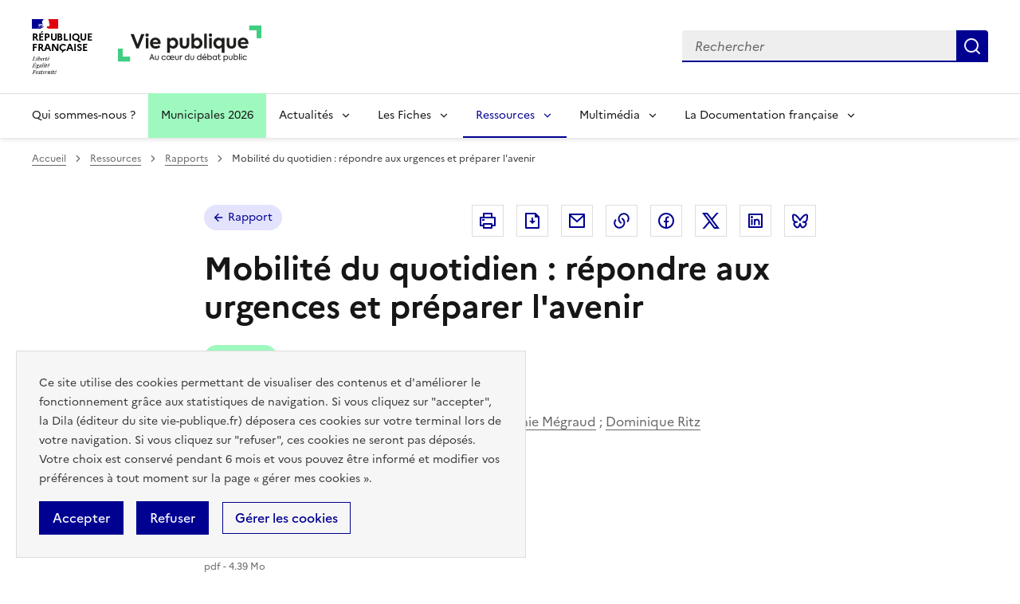

--- FILE ---
content_type: text/css
request_url: https://www.vie-publique.fr/files/css/css_eeVQ1h_DQ829yr1PCZX8kH_3BLlvpK_miQnhUdgCUmk.css?delta=5&language=fr&theme=vp_dsfr&include=eJw9jlEOgzAMQy9U6JGq0ASUKWlQU5jY6VcG48d6jqXYWcD9iBM4hXzxzPKwkjss5H9fDHtmlSLWbQUZYWuWTVehdgfFqoLwh4LgnM7HscMAqFyCW2aQpIQMZynn4Ic30mvBzvT2-NNRDbc-ZF8T-lzjIjaBDN4O4bI85974YqXEpVEtIF-reVB4
body_size: 9332
content:
/* @license GPL-2.0-or-later https://www.drupal.org/licensing/faq */
html{scroll-behavior:smooth}.icon{width:3rem;height:3rem}.vp-icon{-webkit-transition:all 0.3s;transition:all 0.3s;fill:var(--vp-blue)}.vp-intro-title{margin-bottom:0.75rem;font-weight:700;text-transform:uppercase}.fr-alert p{margin:0}.vp-print-only{display:none}.vp-page-content figure{margin-right:0;margin-left:0}.vp-skip-link{display:inline-block;position:absolute;left:-9999rem;z-index:10}.vp-skip-link:focus{position:relative;left:0}.adminimal-admin-toolbar .toolbar a{-webkit-transition:none;transition:none;background:none;background-size:none}.adminimal-admin-toolbar .toolbar button:not(:disabled):hover{background-color:inherit}.adminimal-admin-toolbar .toolbar li{padding-bottom:0}:root{--vp-grey-9:var(--grey-1000-50);--vp-grey-8:var(--grey-1000-75);--vp-grey-7:var(--grey-975-75);--vp-grey-6:var(--grey-950-100);--vp-grey-5:var(--grey-925-125);--vp-grey-4:var(--grey-625-425);--vp-grey-3:var(--grey-425-625);--vp-grey-2:var(--grey-200-850);--vp-grey-1a:var(--grey-50-1000-a375:hsla(0deg,0%,8.6%,.375));--vp-grey-1:var(--grey-50-1000);--vp-white:var(--vp-grey-9);--vp-text:var(--text-default-grey);--vp-grey-border:var(--vp-grey-5);--vp-red:var(--red-marianne-main-472);--vp-red-light:var(--red-marianne-main-950-100);--vp-blue:var(--blue-france-sun-113-625);--vp-blue-medium:var(--blue-france-850-200);--vp-blue-light:var(--background-action-low-blue-france);--vp-blue-border:var(--border-default-blue-france);--vp-blue-light-alt:var(--blue-france-975-75);--vp-focus:#0a76f6;--vp-beige:var(--beige-gris-galet-975-75);--vp-orange:#f1a34f;--vp-green-consultation:#10763a;--vp-pink:#fee9e7;--vp-green:var(--green-emeraude-850-200);--vp-yellow:#fbe769;--vp-grey-50:#161616;--vp-grey-1000:#fff;--vp-warning-main-525:#d64d00}.vp-blue{color:var(--vp-blue);fill:var(--vp-blue)}.vp-red{color:var(--vp-red);fill:var(--vp-red)}.vp-text{color:var(--vp-text);fill:var(--vp-text)}.vp-text-title{color:var(--text-title-grey);fill:var(--text-title-grey)}.vp-white{color:var(--vp-white);fill:var(--vp-white)}.vp-grey-9{fill:var(--vp-grey-9)}.vp-callout--red-marianne{--idle:transparent;--hover:var(--background-contrast-red-marianne-hover);--active:var(--background-contrast-red-marianne-active);background-color:var(--background-contrast-red-marianne);-webkit-box-shadow:inset 0.25rem 0 0 0 var(--border-default-red-marianne);box-shadow:inset 0.25rem 0 0 0 var(--border-default-red-marianne)}.vp-grey-3{color:var(--grey-425-625)}.sp-black{color:#000;fill:#000}:root[data-fr-theme=dark] .sp-black{color:#fff;fill:#fff}.vp-text-right{text-align:right}.vp-text-left{text-align:left}.vp-text-bold{font-weight:700}.vp-text-center{text-align:center}.vp-icon.vp-icon-sm{margin-bottom:-2px}.vp-page-container{max-width:54rem;margin:0 auto;padding:0 1rem 1rem 1rem;background-color:var(--vp-white)}.vp-page-container--nobg{padding:0 1rem 0 1rem;background-color:initial}.vp-page-container--large{max-width:72rem;margin:0 auto}.vp-page-container--large--publications{max-width:75rem;margin:0 auto;padding:0 1rem}.vp-container{max-width:62rem;margin:0 auto;padding:0 1rem}.vp-container-small{max-width:50rem;margin:0 auto;padding:0 1rem}.vp-block{display:block}.vp-bg-blue{background-color:var(--background-alt-blue-france)}.vp-col-5{-webkit-box-flex:0;-ms-flex:0 0 100%;flex:0 0 100%;width:100%;max-width:100%}.vp-page-head{display:-webkit-box;display:-ms-flexbox;display:flex;-ms-flex-flow:wrap;flex-flow:wrap;-webkit-box-pack:justify;-ms-flex-pack:justify;justify-content:space-between;padding-top:2rem}.vp-page-head .vp-parent-link{margin-bottom:1.5rem}.vp-bg-cover{min-height:15rem;background:center center no-repeat;background-color:var(--vp-grey-5);background-size:cover}.vp-bg-cover.position-top{background-position:top center}.vp-bg-cover.position-bottom{background-position:bottom center}.vp-bg-cover figure{margin:0}.vp-bg-cover .img-legend-credit{padding:0.25rem 0.5rem;float:right;background-color:var(--vp-white)}.vp-page-taxo,.vp-page-full{position:relative;margin-bottom:0.5rem}.vp-no-wrap{-ms-flex-wrap:nowrap;flex-wrap:nowrap}.vp-col-left{padding:0 1rem 1rem;background-color:var(--vp-grey-1000)}.vp-col-right{min-width:17.625rem}.vp-page-details{margin-bottom:1.5rem;color:var(--vp-grey-3)}.vp-page-details p{margin:0;font-size:0.875rem}.vp-page-details .vp-icon{width:1rem;height:1rem;margin-right:0.25rem;fill:var(--vp-grey-3)}.vp-page-details .vp-icon-box .vp-icon{position:relative;top:2px}.vp-page-details .vp-media-box span:after{content:","}.vp-page-details .vp-media-box span:last-of-type:after{content:""}.vp-page-details .vp-page-details-item:not(:last-child){position:relative}.bd-full .vp-page-details .vp-page-details-item:after{display:none !important}.vp-page-chapo{font-size:1.25rem}.vp-page-content p:not(.fr-card__detail):not(.vp-msg-web):not(.fr-card__desc){font-size:1.125rem;line-height:1.75rem}.vp-page-content ol:not(.vp-tags-list),.vp-page-content ul:not(.vp-tags-list,.vp-alphabar-list,.vp-glossary-list){margin:0 0 1.5rem;padding-left:1.5rem;font-size:1.125rem}.vp-page-content ol:not(.vp-tags-list) ol,.vp-page-content ol:not(.vp-tags-list) ul,.vp-page-content ul:not(.vp-tags-list,.vp-alphabar-list,.vp-glossary-list) ol,.vp-page-content ul:not(.vp-tags-list,.vp-alphabar-list,.vp-glossary-list) ul{margin-bottom:0}.vp-page-content .video-embed-field-responsive-video,.vp-page-content .iframe-content{position:relative;height:0;margin-bottom:1.5rem;padding-bottom:56.25%}.vp-page-content .video-embed-field-responsive-video iframe,.vp-page-content .iframe-content iframe{position:absolute;top:0;left:0;width:100%;height:100%}.vp-book{padding-top:1.5rem}.vp-book .vp-msg-web{display:none}.vp-summary{margin-bottom:1rem}.vp-summary .fr-summary__link:before{font-weight:400}.fr-footer__top-list{-webkit-column-gap:0.5rem;-moz-column-gap:0.5rem;column-gap:0.5rem;-webkit-column-count:1;-moz-column-count:1;column-count:1}.region-footer-center .fr-footer__body{-webkit-box-align:start;-ms-flex-align:start;align-items:flex-start}.region-footer-center p,.region-footer-center .fr-footer__content-list{font-size:0.875rem}.region-footer-center .fr-footer__content-list li{margin-top:0}.fr-footer__bottom p{margin-bottom:0;font-size:0.75rem}.fr-footer__bottom-list{padding:1rem 0}.vp-home-une__container{position:relative}.vp-home-une__container .vp-home-une__bg{height:11.25rem;background-size:cover}.vp-home-une__container .vp-deco-cube{position:relative;margin-top:-4rem}.vp-home--media-publication .fr-callout{display:-webkit-box;display:-ms-flexbox;display:flex;-webkit-box-orient:vertical;-webkit-box-direction:normal;-ms-flex-direction:column;flex-direction:column;height:100%;margin:0}.vp-home--media-publication .fr-btn{margin-top:auto}.vp-deco-cube:before,.vp-deco-cube:after{position:absolute;top:-16px;right:-16px;width:40px;height:40px;background-color:#6fe49d;content:"";z-index:1}.vp-deco-cube:after{top:initial;right:initial;bottom:-16px;left:-16px;background-color:#6fe49d}.vp-deco-cube .vp-deco-cube__bg-white{position:relative;background-color:var(--background-default-grey);z-index:2}.vp-deco-cube-slider{position:relative}.vp-deco-cube-slider:before,.vp-deco-cube-slider:after{position:absolute;right:-16px;bottom:-16px;width:40px;height:40px;background-image:url(/themes/custom/vp_dsfr/images/dsfr-deco/deco-orange-bottom-right.svg);content:"";z-index:0}.vp-deco-cube-slider:after{top:-16px;right:initial;bottom:initial;left:-16px;-webkit-transform:rotate(180deg);transform:rotate(180deg)}.vp-teaser-card .fr-card__img img{-o-object-fit:cover;object-fit:cover;-o-object-position:center top;object-position:center top}.vp-teaser-card .vp-card-img-book{background-color:var(--vp-grey-7)}.vp-teaser-card .vp-card-img-book .fr-card__img{height:16.5rem;padding:0.25rem}.vp-teaser-card .vp-card-img-book .fr-card__img img{height:100%;-o-object-fit:contain;object-fit:contain;-o-object-position:center center;object-position:center center}.vp-teaser-card .vp-author,.vp-teaser-card .vp-revue-date{display:block}.vp-teaser-card-horizontal.node--unpublished{background-color:inherit}.vp-teaser-card-horizontal.node--unpublished:before{display:none}.vp-teaser-card-horizontal.node--unpublished .fr-card__img{-webkit-filter:inherit;filter:inherit}.vp-teaser-card-horizontal .vp-card-img-book{padding:0.5rem;background-color:var(--vp-grey-7)}.vp-teaser-card-horizontal .vp-card-img-book .fr-card__img img{-o-object-fit:contain;object-fit:contain}.vp-teaser-card-horizontal .vp-revue-date,.vp-teaser-card-horizontal .vp-author-moral,.vp-teaser-card-horizontal .vp-author{display:block;margin-bottom:1rem;font-size:0.75rem;line-height:1.25rem}.vp-teaser-card-horizontal .vp-msg-web{font-size:0.875rem;line-height:1.5rem}.vp-teaser-card-horizontal .fr-card__desc{display:none}.vp-teaser-simple .vp-auteurs{-ms-flex-flow:wrap;flex-flow:wrap}.vp-teaser-link .vp-icon{-ms-flex-negative:0;flex-shrink:0;width:1rem;height:1.5rem;margin-right:0.5rem}.vp-teaser-link .vp-link--label{display:-webkit-box;display:-ms-flexbox;display:flex}.vp-promotion .vp-price{display:block}.vp-promotion .vp-type,.vp-promotion .fr-card__title a:after{display:none}.vp-promotion .fr-card__desc{display:block}.fr-icon-download-fill:before{width:1rem;margin-right:0.5rem}.fr-icon-download-fill:after{width:unset !important;background:none !important}.vp-rapport-annexe .field__item{display:block;margin:0 0 1rem}button .vp-icon{margin-left:0.5rem}button[aria-expanded=true] .vp-icon-ri-arrow-down-s-line{-webkit-transform:rotate(180deg);transform:rotate(180deg)}.vp-tags{padding:1.25rem 0 0.5rem;border-top:1px solid var(--vp-grey-7)}.vp-tags-list{display:-webkit-box;display:-ms-flexbox;display:flex;-ms-flex-flow:wrap;flex-flow:wrap;margin:0;padding:0;list-style:none}.vp-tags-list li{margin:0 0.75rem 0.75rem 0;padding:0}iframe{max-width:100%}.fiche-themes{background-color:var(--background-alt-grey)}.fiche-themes .home-encyclopedie-list .vp-tile img{height:100%}.fiches--focus .vp-container{position:relative;max-width:64rem;padding:0}.fiches--focus .vp-container-bg{position:relative;max-width:64rem;margin:auto;padding:2rem;background-color:#fff;z-index:4}.fiches--focus .fiches--focus-content{background-repeat:no-repeat;background-size:cover}.fiches--focus .fiches--focus-content:last-of-type{background-image:initial !important}.fiches--focus .fiches--focus-content:last-of-type .vp-deco-cube:before,.fiches--focus .fiches--focus-content:last-of-type .vp-deco-cube:after{content:initial}.vp-card-fiche-infographie:before{-webkit-mask-image:url(/themes/custom/vp_dsfr/images/icons/fullscreen.svg);mask-image:url(/themes/custom/vp_dsfr/images/icons/fullscreen.svg)}blockquote{margin:0 0 2rem;padding:0 0.5rem 2rem 0.5rem;background-size:50% 1px;background-image:-webkit-gradient(linear,left bottom,left top,from(var(--border-default-grey)),to(var(--border-default-grey)));background-image:linear-gradient(0deg,var(--border-default-grey),var(--border-default-grey));background-size:50% 1px;background-repeat:no-repeat;background-position:0.5rem 100%}blockquote p{font-weight:700;margin:initial}blockquote:before{display:block;width:2rem;height:2rem;-webkit-mask-image:url(/themes/custom/vp_dsfr/dsfr/dist/icons/editor/fr--quote-line.svg);mask-image:url(/themes/custom/vp_dsfr/dsfr/dist/icons/editor/fr--quote-line.svg);-webkit-mask-size:100% 100%;mask-size:100% 100%;background-size:cover;margin-bottom:0.5rem;background-color:currentColor;color:var(--artwork-minor-blue-france);content:""}.fr-quote{margin:0 0 2rem}.fr-quote blockquote{padding:initial;background-size:initial;background-image:none;background-size:initial;background-repeat:no-repeat;background-position:initial}.fr-quote p{font-weight:initial;margin:initial}.fr-quote blockquote:before{content:initial}.you-know{--title-spacing:0 0 .5rem;--text-spacing:0;--idle:transparent;--hover:var(--background-contrast-green-emeraude-hover);--active:var(--background-contrast-green-emeraude-active);position:relative;margin:0 0 1.5rem;padding:1.5rem;background-color:var(--background-contrast-green-emeraude);-webkit-box-shadow:inset 0.25rem 0 0 0 var(--border-default-green-emeraude);box-shadow:inset 0.25rem 0 0 0 var(--border-default-green-emeraude)}.you-know p:first-of-type{color:var(--text-title-grey);font-weight:700}.timeline-container .timeline-list{margin:0;padding:0 0 0 0.5rem;list-style:none}.timeline-container .timeline-list--step{position:relative;margin-bottom:0.5rem;padding:0 0 3rem 2rem}.timeline-container .timeline-list--step:before{position:absolute;top:0;left:-12px;width:28px;height:32px;border-top:4px solid var(--background-default-grey);border-bottom:8px solid var(--background-default-grey);background-color:var(--background-default-grey);background-image:url(/themes/custom/vp_dsfr/images/timeline--past.png);background-repeat:no-repeat;background-position:center;background-size:contain;content:"";z-index:2}.timeline-container .timeline-list--step:last-of-type{-webkit-box-shadow:initial;box-shadow:initial}.timeline-container .timeline-list--name{color:var(--text-title-grey);font-size:1.125rem;font-weight:700}.timeline-container ol>li::marker{content:initial}.timeline-container .valid{-webkit-box-shadow:inset 3px 0 0 0 var(--border-default-green-emeraude);box-shadow:inset 3px 0 0 0 var(--border-default-green-emeraude)}.timeline-container .progress{-webkit-box-shadow:inset 3px 0 0 0 var(--border-disabled-grey);box-shadow:inset 3px 0 0 0 var(--border-disabled-grey)}.timeline-container .progress:before{background-image:url(/themes/custom/vp_dsfr/images/timeline--current.png)}.timeline-container .future{-webkit-box-shadow:inset 3px 0 0 0 var(--border-disabled-grey);box-shadow:inset 3px 0 0 0 var(--border-disabled-grey)}.timeline-container .future:before{background-image:url(/themes/custom/vp_dsfr/images/timeline--future.png)}.timeline-container .future .timeline-list--name{color:var(--vp-grey-3)}.vp-pagination.fr-card.fr-enlarge-link:not(.fr-card--no-icon) .fr-card__content{padding:5rem 2rem 2rem}.vp-pagination.vp-pagination--prev .fr-card__title a:after{-webkit-transform:rotate(180deg);transform:rotate(180deg)}.vp-pagination.fr-card.fr-enlarge-link .fr-card__title a:after{top:2rem;right:auto;bottom:auto;left:2rem;--icon-size:2rem}.vp-pagination .fr-card__title{-webkit-box-ordinal-group:5;-ms-flex-order:4;order:4}.fade{-webkit-transition:opacity 0.15s linear;transition:opacity 0.15s linear}.fade:not(.show){opacity:0}.collapse:not(.show){display:none}.collapsing{position:relative;height:0;-webkit-transition:height 0.35s ease;transition:height 0.35s ease;overflow:hidden}.vp-btn-collapse{display:block;position:relative;width:100%;margin:0;padding:0.5rem 2.5rem 0.5rem 0.5rem;background:transparent;color:var(--vp-grey-2);text-align:left;white-space:normal}.vp-btn-collapse .vp-icon-ri-arrow-down-s-line{position:absolute;top:50%;right:0.5rem;fill:var(--vp-grey-2);-webkit-transform:translateY(-50%);transform:translateY(-50%);-webkit-transition:all 0.3s;transition:all 0.3s}.vp-btn-collapse:hover,.vp-btn-collapse:focus{color:var(--vp-blue)}.vp-btn-collapse:hover .vp-icon-ri-arrow-down-s-line,.vp-btn-collapse:focus .vp-icon-ri-arrow-down-s-line{fill:var(--vp-blue)}.vp-btn-collapse[aria-expanded=true] .vp-icon-ri-arrow-down-s-line{-webkit-transform:translateY(-50%) rotate(180deg);transform:translateY(-50%) rotate(180deg)}.vp-accordeon .vp-btn-collapse:hover,.vp-accordeon .vp-btn-collapse:focus{background-color:var(--vp-grey-5)}.vp-accordeon-title{margin-bottom:0.5rem;font-weight:400}.vp-accordeon-btn-container{display:-webkit-box;display:-ms-flexbox;display:flex;-webkit-box-align:start;-ms-flex-align:start;align-items:flex-start;width:100%;padding:0.2rem 0}.vp-accordeon-btn-container>.vp-icon{-ms-flex-negative:0;flex-shrink:0;fill:var(--vp-blue)}.vp-accordeon-btn-container .vp-accordeon-btn-number{display:-webkit-box;display:-ms-flexbox;display:flex;-ms-flex-negative:0;flex-shrink:0;-webkit-box-align:center;-ms-flex-align:center;align-items:center;-webkit-box-pack:center;-ms-flex-pack:center;justify-content:center;width:2.25rem;height:2.25rem;border-radius:50%;background-color:var(--blue-france-925-125);color:var(--vp-blue);font-weight:400 !important;line-height:1rem}.vp-accordeon-btn-container .vp-accordeon-btn-number span{display:inline-block;padding-bottom:0.15rem}.vp-accordeon-btn-container .vp-accordeon-btn-number .vp-icon{fill:var(--vp-white)}.vp-accordeon-btn-container .vp-accordeon-btn-text{display:block;padding-top:0.25rem;color:var(--vp-blue);font-size:1.375rem;font-weight:400 !important;line-height:1.75rem}.vp-accordeon-btn-container .vp-icon-chevron{top:1.65rem}.vp-accordeon-content{padding:0.5rem 0 1.75rem 0.5rem}.vp-accordeon-see-all{text-align:right}.vp-accordeon-see-all .vp-btn{padding:0.25rem;-webkit-transition:background-size 0s;transition:background-size 0s;background-image:var(--underline-img),var(--underline-img);background-repeat:no-repeat;background-position:var(--underline-x) 100%,var(--underline-x) calc(100% - 0.0625em);background-size:var(--underline-hover-width) 0.125em,var(--underline-idle-width) 0.0625em;color:var(--vp-blue)}.vp-accordeon-see-all .vp-btn:hover,.vp-accordeon-see-all .vp-btn:focus{--underline-hover-width:var(--underline-max-width)}.vp-nav-accordeon .vp-last-lvl{padding:0 0.75rem 0.75rem}.vp-nav-accordeon .vp-last-lvl:before{display:none}.user-login-form{max-width:62rem;margin:0 auto;padding:0 1rem}.form-required:after{display:none}.vp-required-item{color:var(--vp-red)}.vp-letters-protection-info{margin-top:3rem;padding:1rem 1rem 0.25rem 1rem;background-color:var(--vp-grey-7)}.vp-letters-protection-info p{--text-spacing:0 0 1rem;display:block;font-size:0.75rem;line-height:1.25rem}.form-newsletter .fr-fieldset{margin-bottom:3rem}.form-newsletter .fr-fieldset p{margin:0}.form-newsletter .form-type-email{margin-bottom:3rem}.form-radios .form-item{margin-top:0;margin-bottom:1rem}.vp-page-contact .form-item:not(.form-type-radio){margin-bottom:3rem}.vp-pagination__list{-webkit-box-pack:center;-ms-flex-pack:center;justify-content:center}.ui-autocomplete .ui-menu-item .ui-menu-item-wrapper,.ui-autocomplete .ui-menu-item .ui-state-active{display:block;margin:0;border:none;background-color:var(--vp-grey-1000);color:var(--vp-blue);cursor:pointer;opacity:1}.ui-autocomplete .ui-menu-item .ui-menu-item-wrapper:hover,.ui-autocomplete .ui-menu-item .ui-menu-item-wrapper:focus,.ui-autocomplete .ui-menu-item .ui-state-active:hover,.ui-autocomplete .ui-menu-item .ui-state-active:focus{background-color:var(--vp-blue);color:var(--vp-grey-1000)}.ui-widget.ui-widget-content{max-width:25rem;border-color:var(--vp-blue)}.vp-page-content .fr-transcription p:not(.fr-card__detail):not(.vp-msg-web):not(.fr-card__desc){font-size:1rem;line-height:1.5rem}.node--type-podcast iframe{width:100%;max-width:100% !important;max-height:10rem}.fr-footer__bottom .orejime-Notice-learnMoreButton.fr-footer__bottom-link{padding:0}.fr-footer__bottom .orejime-Notice-learnMoreButton.fr-footer__bottom-link:hover,.fr-footer__bottom .orejime-Notice-learnMoreButton.fr-footer__bottom-link:active{background-color:transparent}.orejime-AppContainer,.orejime-ModalPortal{}.orejime-AppContainer button,.orejime-ModalPortal button{border-radius:0;--text-spacing:0;--title-spacing:0;--underline-img:none;--hover-tint:var(--hover);--idle:transparent;--hover:var(--background-action-high-blue-france-hover);--active:var(--background-action-high-blue-france-active);-webkit-box-align:center;-ms-flex-align:center;align-items:center;background-color:var(--background-action-high-blue-france);color:var(--text-inverted-blue-france);display:-webkit-inline-box;display:-ms-inline-flexbox;display:inline-flex;-webkit-box-orient:horizontal;-webkit-box-direction:normal;-ms-flex-direction:row;flex-direction:row;font-size:1rem;font-weight:500;line-height:1.5rem;min-height:2.5rem;padding:0.5rem 1rem;margin:0 1rem 1rem 0;width:-moz-fit-content;width:-webkit-fit-content;width:fit-content;z-index:1;cursor:pointer}.orejime-AppContainer .orejime-Modal-privacyPolicyLink,.orejime-AppContainer .orejime-Modal-poweredByLink,.orejime-ModalPortal .orejime-Modal-privacyPolicyLink,.orejime-ModalPortal .orejime-Modal-poweredByLink{color:var(--vp-grey-50);text-decoration:none}.orejime-AppContainer .orejime-Notice-learnMoreButton,.orejime-ModalPortal .orejime-Notice-learnMoreButton{--hover:inherit;--active:inherit;background-color:transparent;color:var(--text-action-high-blue-france);-webkit-box-shadow:inset 0 0 0 1px var(--border-action-high-blue-france);box-shadow:inset 0 0 0 1px var(--border-action-high-blue-france)}.orejime-AppContainer .orejime-Notice-learnMoreButton:hover,.orejime-AppContainer .orejime-Notice-learnMoreButton:active,.orejime-ModalPortal .orejime-Notice-learnMoreButton:hover,.orejime-ModalPortal .orejime-Notice-learnMoreButton:active{background-color:rgba(0,0,0,0.0509803922)}.orejime-AppContainer .orejime-Notice{border-radius:0;background-color:var(--background-alt-overlap-grey);-webkit-box-shadow:inset 0 0 0 1px var(--border-default-grey);box-shadow:inset 0 0 0 1px var(--border-default-grey);z-index:900}.orejime-AppContainer .orejime-Notice-title,.orejime-AppContainer .orejime-Notice-description{margin-bottom:1rem;color:var(--text-default-grey);font-size:0.875rem}.orejime-ModalPortal p{font-size:0.75rem;line-height:1.3}.orejime-ModalPortal .orejime-AppItem-switch{left:-5px;width:55px;font-size:0.75rem}.orejime-ModalPortal .orejime-Modal-description{font-size:0.875rem}.orejime-ModalPortal .orejime-AppToggles{margin-bottom:0}.orejime-ModalPortal .orejime-Modal{border-radius:0;background-color:var(--vp-grey-7);color:var(--vp-grey-50)}.orejime-ModalPortal .orejime-AppItem-input{opacity:0 !important}.orejime-ModalPortal label,.orejime-ModalPortal .orejime-AppItem-optOut,.orejime-ModalPortal .orejime-AppItem-required{color:inherit !important}.orejime-ModalPortal .orejime-AppItem-input:checked+.orejime-AppItem-label .orejime-AppItem-slider{background-color:var(--vp-blue)}.layout-content .vp-glossary-word{background:none;color:var(--text-default-grey);-webkit-text-decoration:1px underline dashed var(--vp-grey-2);text-decoration:1px underline dashed var(--vp-grey-2);text-underline-offset:3px;cursor:default}.layout-content .vp-glossary-word sup{display:none}.vp-glossary-list .fr-accordion__btn{font-size:1.125rem}.block-ldf-glossary-footernotes{display:none;max-width:54rem;margin:0 auto;padding:0 3rem 3rem;font-size:0.75rem}.block-ldf-glossary-footernotes dt{font-style:italic;font-weight:700}.block-ldf-glossary-footernotes dd{margin:0 0 1rem 0}.lite-acast{position:relative;min-height:10rem;margin-bottom:0.5rem;padding:0.5rem;border-radius:0.5rem;background-color:#242542;color:#fff}.lite-acast .lite-acast-title{margin-bottom:0.5rem;padding-top:0.25rem;color:rgba(255,255,255,0.8);font-size:1.125rem;line-height:1.5rem}.lite-acast .lite-acast-img-box{display:block;-ms-flex-negative:0;flex-shrink:0;width:2.25rem;height:2.25rem;margin-right:0.75rem;border-radius:0.5rem;overflow:hidden}.lite-acast .lite-acast-img-box img{display:block;width:100%;height:100%;-o-object-fit:cover;object-fit:cover}.lite-acast .lite-acast-info-box{display:grid}.lite-acast .lite-acast-min .vp-icon{margin-bottom:-3px;fill:rgba(255,255,255,0.8)}.lite-acast .lite-acast-date,.lite-acast .lite-acast-min{margin-right:0.5rem;color:rgba(255,255,255,0.8);font-size:0.75rem}.lite-acast .lite-acast-play{display:block;margin-right:0.5rem;padding:0}.lite-acast .lite-acast-play:before{display:block;position:absolute;top:0;left:0;width:100%;height:100%;content:"";z-index:10}.lite-acast .lite-acast-play .vp-icon{display:block;margin:0;fill:rgba(255,255,255,0.5215686275);padding:0.5rem;border-radius:100%;background-color:rgba(255,255,255,0.1450980392)}.lite-acast .lite-acast-play:focus,.lite-acast .lite-acast-play:hover{background:none}.lite-acast .lite-acast-play:focus .vp-icon,.lite-acast .lite-acast-play:hover .vp-icon{fill:#fff}.vp-page-head--author .vp-author-media-share{margin-left:auto}.vp-author-links .fr-btn:after{content:initial}.vp-rapport-details,.vp-discours-details,.vp-consultation-details{padding-bottom:1.5rem;color:var(--vp-grey-3)}.vp-rapport-details p,.vp-discours-details p,.vp-consultation-details p,.vp-intervenant{margin-bottom:1rem}.vp-intervenant .vp-intervenant-label{float:left}.vp-intervenant ul{position:relative;margin:0;padding:0;list-style:none}.vp-intervenant ul li{display:inline-block}.consultation--full .vp-page-container{margin-top:0}.vp-active-teaser-desc .vp-teaser-card-horizontal .fr-card__desc,.vp-homes-list-container:not(.vp-homes-laws) .vp-teaser-card-horizontal .fr-card__desc{display:block}.vp-homes-collection-discours .vp-discour-container{padding:2rem 0 0 0}.vp-homes-collection-discours .vp-discour-container .vp-page-container{padding-bottom:1.5rem}.vp-homes-collection-discours .vp-discour-container:nth-of-type(2n+1){background-color:var(--vp-blue-light-alt)}.vp-homes-collection-discours .vp-discour-container:nth-of-type(2n+1) .vp-page-container{background-color:inherit}.vp-still-available-box{background-color:var(--vp-grey-7)}.vp-collection-children .fr-card__header{padding:0.5rem;background-color:var(--vp-grey-7)}.vp-collection-children .fr-card__img img{-o-object-fit:contain;object-fit:contain}.vp-offers .fr-callout{display:-webkit-box;display:-ms-flexbox;display:flex;-webkit-box-orient:vertical;-webkit-box-direction:normal;-ms-flex-direction:column;flex-direction:column;height:100%}.vp-offers .fr-callout .vp-promo{color:var(--pink-tuile-sun-425-moon-750);text-transform:uppercase}.vp-offers .fr-callout .vp-icon{fill:#000;margin-bottom:0.5rem}.vp-offers .fr-callout .vp-offer-bottom{margin-top:auto}.vp-offers .fr-callout ul{padding-left:1rem;list-style:disc}.home-panorama-lois-full .fr-text--lead p,.vp-homes-container-header .fr-text--lead p{margin:var(--text-spacing);font-size:1.25rem !important;line-height:2rem !important}.vp-home-publication--main-title .field{display:block}.vp-home-publication--main-title .field--name-field-chapo{font-size:1.25rem;font-weight:400}.vp-section--pink{background-color:var(--vp-pink)}.vp-home-publication--slider-container{position:relative;margin-bottom:4.5rem}.vp-home-publication--slider-container .flexslider{margin-bottom:0}.vp-home-publication--slider-container .vp-home-publication-slider__inner li{padding:2.5rem 0;overflow:hidden}.vp-home-publication--slider-container .fr-card__img{padding:0.25rem;background-color:var(--vp-grey-7)}.vp-home-publication--slider-container .fr-card__img img{-o-object-fit:contain;object-fit:contain}.vp-home-publication--slider-container .flex-control-paging li a{width:2rem;height:2rem;border-radius:0;background:none;font-size:0.875rem;line-height:2rem;text-indent:0;-webkit-box-shadow:none;box-shadow:none}.vp-home-publication--slider-container .flex-control-paging li a.flex-active{background-color:var(--background-action-high-blue-france);color:var(--text-inverted-blue-france)}.vp-home-publication--slider-container .flex-control-btn ul{margin:0 7.5rem}.vp-home-publication--slider-container .flex-control-btn .flex-control-nav{bottom:-3.75rem;z-index:5}.vp-home-publication--slider-container .flex-control-btn .flex-direction-nav li{padding:0}.vp-home-publication--slider-container .flex-control-btn .flex-direction-nav a{margin:0;background-image:none;text-decoration:none}.vp-home-publication--slider-container .flex-control-btn .flex-direction-nav a:before{display:block;width:50px;height:50px;background-image:url(/themes/custom/vp_dsfr/images/dsfr-icons/vp-chevron-right.svg);background-repeat:no-repeat;background-position:center;background-size:20px 20px;content:""}.vp-home-publication--slider-container .flex-control-btn .flex-direction-nav a.flex-prev:before{background-image:url(/themes/custom/vp_dsfr/images/dsfr-icons/vp-chevron-left.svg)}.vp-home-publication--slider-container .flex-next,.vp-home-publication--slider-container .flex-prev{display:none}.vp-home-publication--slider-container .vp-home-publication--slider{border:0 !important}.vp-home-publication--slider-container .vp-slider-item{position:relative;background-repeat:no-repeat;background-position:center center;background-size:cover}.vp-home-publication--slider-container .vp-slider-item:before{position:absolute;top:-30px;left:-30px;width:calc(100% + 60px);height:calc(100% + 60px);background-image:inherit;-webkit-filter:blur(15px);filter:blur(15px);content:"";z-index:0}.vp-home-publication--slider-container .vp-slider-item:after{background-color:rgba(0,0,0,0.5);z-index:3}.vp-home-publication--slider-container .vp-slider-item--card{z-index:5}.vp-skip-links-carrousel{margin:0;padding:0;list-style:none}.vp-home-publication--collections{background-color:var(--vp-pink)}.vp-home-publication--dernieres{padding-bottom:1rem}.vp-home-publication--dernieres .vp-tile__img,.vp-home-publication--selection .vp-tile__img{display:-webkit-box;display:-ms-flexbox;display:flex;-webkit-box-align:center;-ms-flex-align:center;align-items:center;-webkit-box-pack:center;-ms-flex-pack:center;justify-content:center;height:14.25rem;padding:0.5rem;background-color:var(--vp-grey-7)}.vp-home-publication--dernieres .vp-tile__img img,.vp-home-publication--selection .vp-tile__img img{display:block;max-height:14.25rem;-o-object-fit:contain;object-fit:contain}.vp-home-publication--selection--bloc{padding-top:1rem;padding-bottom:1rem}.vp-section-publication--populaire{padding-top:1.5rem;padding-bottom:1.5rem}.vp-section-publication--populaire .fr-tile__pictogram .vp-icon{width:4rem;height:4rem}.vp-section-publication--populaire .fr-tile__body{-webkit-box-pack:start;-ms-flex-pack:start;justify-content:flex-start}.vp-home-publication--paraitre .fr-card__desc{display:block !important}.vp-section-publication--evenement{padding-top:1rem;padding-bottom:1rem;padding:1rem 0}.vp-section--evenement .fr-text--sm p{font-size:0.875rem !important}.vp-home-publication-big-image{background-color:var(--vp-pink)}.vp-home-publication-big-image .vp-bg-cover{position:relative;overflow:hidden}.vp-home-publication-big-image .vp-bg-cover:before{position:absolute;top:-30px;left:-30px;width:calc(100% + 60px);height:calc(100% + 60px);background-image:inherit;-webkit-filter:blur(15px);filter:blur(15px);content:"";z-index:0}.vp-home-publication .vp-logo-hpldf span{display:block;font-size:1rem;line-height:1.5rem}.vp-home-publication .vp-logo-hpldf img{max-width:17.5rem}.vp-bg-grey{background-color:var(--grey-975-75)}.vp-video-block{padding:1rem;border:solid 1px var(--grey-950-150)}.vp-video-block,.vp-txt-block{background-color:var(--vp-white)}.vp-txt-block>p:last-child{margin-bottom:0}.vp-price{display:none;position:absolute;right:1.5rem;bottom:1.5rem}.vp-section-publication--evenement .vp-publication-event-container{padding-top:1.5rem;padding-bottom:1.5rem;background-color:var(--vp-white)}.vp-section-publication--evenement .vp-event-txt-only .vp-txt-block{max-width:48rem;margin:0 auto;padding:0}.vp-publication-videoOnly .vp-transcription-content{padding:0}.vp-section-publication-revues{padding:1rem 0;background-color:var(--grey-975-75)}.vp-section-publication-revues .vp-teaser-card-horizontal .fr-card__desc{display:block}.vp-section-publication-revues .fr-tile__title a:before{background-image:-webkit-gradient(linear,left bottom,left top,from(var(--border-default-red-marianne)),to(var(--border-default-red-marianne)));background-image:linear-gradient(0deg,var(--border-default-red-marianne),var(--border-default-red-marianne))}.home-publication-collections{padding:1rem 0}.vp-portrait-section{padding:1rem 0;background-color:var(--grey-975-75)}.home-publication-news{padding:1rem 0}.home-publication-news .fr-card--sm .fr-card__content{padding-bottom:3rem}.home-publication-news .vp-price{display:block}.home-publication-news .vp-type,.home-publication-news .fr-raw-list li:nth-child(n+3){display:none}.vp-section-publication-links{padding:1rem 0}.vp-section-publication-links ul{display:-webkit-box;display:-ms-flexbox;display:flex;-ms-flex-flow:wrap;flex-flow:wrap}.homes-container-header--paraitre .vp-teaser-card-horizontal.node--unpublished{background-color:var(--vp-white)}@-webkit-keyframes fadein{0%{opacity:0}100%{-webkit-transform:translate(0);transform:translate(0);opacity:1}}@keyframes fadein{0%{opacity:0}100%{-webkit-transform:translate(0);transform:translate(0);opacity:1}}.vp-home-event-container{}.vp-home-event-container .vp-home-une-event{margin-top:-4rem}.vp-home-event-container .vp-a-la-une .vp-number{font-size:2rem;font-weight:700}.vp-home-event-container .vp-election-card{border:solid 1px var(--vp-blue)}.vp-home-event-container .vp-election-link-item{display:-webkit-box;display:-ms-flexbox;display:flex;-ms-flex-wrap:nowrap;flex-wrap:nowrap;-webkit-box-align:baseline;-ms-flex-align:baseline;align-items:baseline;margin-bottom:1rem;-webkit-column-gap:0.5rem;-moz-column-gap:0.5rem;column-gap:0.5rem}.vp-home-event-container .vp-election-link-item .vp-icon-arrow{color:var(--vp-blue)}.vp-home-event-container .vp-home-event-list-box{position:relative;z-index:10}.vp-home-event-container .vp-home-event-list-box:before{position:absolute;top:0;left:0;width:100%;height:100%;background-color:var(--background-alt-grey);content:"";z-index:-1}.vp-home-event-container .bg-section-alt{background-color:var(--green-emeraude-925-125)}.vp-home-event-container .bg-section-alt .vp-home-event-list-box:before{background-color:var(--background-default-grey);opacity:0.7}.vp-home-event-container .video-embed-field-provider-youtube{margin-bottom:1.5rem}.vp-home-event-container .vp-podcasts iframe{width:100%;max-width:100%;max-height:10rem}.vp-home-event-container .vp-your-questions-quizz .fr-tile{height:auto}.vp-home-event-container .home-event--timeline .timeline-list--step{padding:0 0 1.5rem 2rem;opacity:0}.vp-home-event-container .vp-home-une-event .fr-card{opacity:0;-webkit-transform:translateX(4rem);transform:translateX(4rem);-webkit-animation:0.4s ease-out 0.75s normal forwards 1 fadein;animation:0.4s ease-out 0.75s normal forwards 1 fadein}.vp-home-event-container .vp-home-une-event .fr-card__title{opacity:0;-webkit-transform:translateY(-2rem);transform:translateY(-2rem);-webkit-animation:0.4s ease-out 1.1s normal forwards 1 fadein;animation:0.4s ease-out 1.1s normal forwards 1 fadein}.vp-home-event-container .vp-home-une-event .fr-card__desc{opacity:0;-webkit-transform:translateY(2rem);transform:translateY(2rem);-webkit-animation:0.4s ease-out 1.5s normal forwards 1 fadein;animation:0.4s ease-out 1.5s normal forwards 1 fadein}.vp-home-event-container .home-event--timeline .timeline-list li{-webkit-transform:translateX(-2rem);transform:translateX(-2rem);-webkit-animation:0.6s ease-out 1.5s forwards 1 fadein;animation:0.6s ease-out 1.5s forwards 1 fadein}.vp-home-event-container .home-event--timeline .timeline-list li:nth-child(1){-webkit-animation-delay:1.9s;animation-delay:1.9s}.vp-home-event-container .home-event--timeline .timeline-list li:nth-child(2){-webkit-animation-delay:2.3s;animation-delay:2.3s}.vp-home-event-container .home-event--timeline .timeline-list li:nth-child(3){-webkit-animation-delay:2.7s;animation-delay:2.7s}.vp-home-event-container .home-event--timeline .timeline-list li:nth-child(4){-webkit-animation-delay:3.1s;animation-delay:3.1s}.vp-home-event-container .home-event--timeline .timeline-list li:nth-child(5){-webkit-animation-delay:3.5s;animation-delay:3.5s}.vp-home-event-container .vp-force-ratio .video-overlay{display:none !important}.municipales-2026 a{background-color:var(--green-emeraude-925-125)}.municipales-2026 a:hover{background-color:var(--green-emeraude-925-125-hover)}.municipales-2026 a:active{background-color:var(--green-emeraude-925-125-active)}.vp-publication--full .fr-h4{margin-top:-1rem}.vp-img-box .field--name-field-image{display:block;margin-bottom:1.25rem;padding:0.5rem;border:solid 1px var(--vp-grey-5);background-color:var(--vp-grey-7)}.vp-img-box img{display:block;width:100%}.vp-publication-full-main{padding-top:0.75rem}ul.vp-publication-btns-list{display:-webkit-box;display:-ms-flexbox;display:flex;-ms-flex-wrap:wrap;flex-wrap:wrap}ul.vp-publication-btns-list>li{margin:0 1rem 1rem 0}.vp-col-left-resultSearch{position:relative;padding-top:0.25rem}.vp-col-left-resultSearch .vp-sort-by-content,.vp-col-left-resultSearch .form-item-sort-by{display:none}.vp-col-left-resultSearch .form-item{margin-right:0;float:inherit !important}.vp-col-left-resultSearch .form-item.form-item-field-date-remise-interval-min,.vp-col-left-resultSearch .vp-dates-interval .form-item:first-child{margin-top:0}.vp-col-left-resultSearch input{max-width:100%}.vp-col-left-resultSearch input[type=checkbox]+label{padding:0.25rem 0}.vp-col-left-resultSearch input[type=checkbox]+label:before{margin-top:0.5rem}.vp-results-amount-select{margin-bottom:1.5rem}.vp-results-amount-select .vp-form-select{margin-left:auto}.vp-results-amount-select .vp-form-select .form-item-search-api-fulltext,.vp-results-amount-select .vp-form-select fieldset.fieldgroup,.vp-results-amount-select .vp-form-select fieldset.form-field-date,.vp-results-amount-select .vp-form-select .form-type-select{display:none}.vp-results-amount-select .vp-form-select .form-item-sort-by{display:-webkit-inline-box;display:-ms-inline-flexbox;display:inline-flex;-webkit-box-align:center;-ms-flex-align:center;align-items:center;margin-bottom:1rem}.vp-results-amount-select .vp-form-select .fr-label{-ms-flex-negative:0;flex-shrink:0;margin-right:1rem}.vp-results-amount-select .vp-form-select .fr-select{margin:0}.vp-results-amount-select .vp-form-select .form-submit{display:none}.vp-results-amount-select .vp-sort-by-content{display:-webkit-box;display:-ms-flexbox;display:flex;-webkit-box-align:center;-ms-flex-align:center;align-items:center;gap:1rem}.vp-results-amount-select .vp-sort-by-content .fr-translate .fr-translate__btn:before{display:none}.vp-facets .block-facets{padding-bottom:1.5rem}.vp-facets .block-facet--formats-checkbox-group .block-facets{padding-bottom:0}.vp-facets .fr-fieldset__legend{display:block;width:100%;padding-top:0.5rem;padding-bottom:0.5rem;background-color:var(--vp-grey-7)}.block-facets .facet--title{font-weight:700;text-transform:uppercase}.fitlersBox--body{display:none}.fitlersBox--body ul li:first-child{margin-top:0}.fitlersBox--body ul li:last-child{margin-bottom:0}.facet-item__count{margin-left:0.3rem}.vp-consultation-status.en-cours:before{display:-webkit-inline-box;display:-ms-inline-flexbox;display:inline-flex;width:1rem;height:1rem;border-radius:100%;background-color:var(--vp-green-consultation);content:""}.vp-line-home{margin-bottom:2.25rem}.vp-line-home .vp-teaser-card-horizontal .fr-card__desc{display:inherit}.vp-line-hpgreen{margin:0 auto 2.25rem;padding:3rem 1rem;background-color:var(--vp-green)}.vp-hp-container{max-width:54rem;margin:0 auto;padding:1.25rem 1.5rem 1.5rem;background-color:var(--vp-grey-1000)}.vp-law-historiqueBox{display:none}.vp-home-law-associate-content{position:relative}.vp-home-law-associate-content .vp-teaser-card-horizontal .fr-card__desc{display:block}.vp-page-basic--full .vp-page-container{padding-top:1rem;padding-bottom:0}.vp-page-basic--full .paragraph--type--paragraphe{padding-bottom:1rem}.missions p{margin-bottom:0}.podcast-full .vp-lien-diffuseur{display:-webkit-inline-box;display:-ms-inline-flexbox;display:inline-flex;position:relative;left:30px;margin-bottom:14px}.podcast-full .vp-lien-diffuseur img{position:absolute}.podcast-full .vp-lien-diffuseur:after{margin-top:3px}.podcast-full .vp-logo-diffuseur img{left:-32px;width:25px;height:25px;margin-bottom:-3px}.vp-newsletter h1{display:-webkit-box;display:-ms-flexbox;display:flex;-webkit-box-align:center;-ms-flex-align:center;align-items:center}.vp-newsletter h1 .vp-icon{width:6rem;height:6rem}.vp-newsletter .vp-page-chapo p{font-size:1.25rem;line-height:2rem}.vp-newsletter .vp-news-box{display:-webkit-box;display:-ms-flexbox;display:flex;-ms-flex-flow:nowrap;flex-flow:nowrap;-webkit-box-pack:justify;-ms-flex-pack:justify;justify-content:space-between;padding:0.75rem;border:solid 1px #ccc}.vp-newsletter .vp-news-box .vp-news-img{display:none;-ms-flex-negative:0;flex-shrink:0;width:10rem;height:100%;margin-left:1rem}.vp-bg-news{background-color:#e3fdeb}.fr-breadcrumb{margin-bottom:0.5rem}.vp-list-unstyled{padding:0 !important;list-style:none}.vp-display-none{display:none}.vp-display-block,.vp-hide-sm,.vp-hide-md,.vp-hide-lg,.vp-hide-xl{display:block}.vp-display-sm,.vp-display-md,.vp-display-lg,.vp-display-xl{display:none}.vp-tile.fr-enlarge-link button,.vp-card-fiche-infographie.fr-enlarge-link button{outline-width:0}.vp-tile.fr-enlarge-link button:before,.vp-card-fiche-infographie.fr-enlarge-link button:before{display:block;position:absolute;top:0;right:0;bottom:0;left:0;width:100%;height:100%;outline-color:inherit;outline-offset:2px;outline-style:inherit;outline-width:2px;content:"";z-index:1}.vp-page-container--thematique .vp-page-chapo p{margin:var(--text-spacing);font-size:1.25rem !important;line-height:2rem !important}img{max-width:100%;height:auto}body [href],body .fr-accordion__btn,body .fr-transcription__btn,body .fr-tile,body .fr-nav__btn,body .fr-card,body .fr-header__brand,body .fr-btn{-webkit-transition:background-color 0.25s;transition:background-color 0.25s}body .fr-card .fr-card__img{-webkit-transition:-webkit-filter 0.25s;transition:-webkit-filter 0.25s;transition:filter 0.25s;transition:filter 0.25s,-webkit-filter 0.25s}.home-encyclopedie-list .fr-tile__pictogram{width:auto}.home-encyclopedie-list .fr-tile__title button{--hover-tint:transparent;--active-tint:transparent;color:var(--border-active-blue-france)}.home-encyclopedie-list .fr-tile__title:before{--border-plain-grey:var(--border-active-blue-france)}.fr-tile.fr-enlarge-link .fr-tile__title a[target=_blank]:after{--icon-size:1rem;position:inherit;right:inherit;bottom:inherit;content:"";-webkit-mask-image:url(/themes/custom/vp_dsfr/dsfr/dist/icons/system/external-link-line.svg);mask-image:url(/themes/custom/vp_dsfr/dsfr/dist/icons/system/external-link-line.svg)}.toolbar.toolbar-oriented .toolbar-bar{z-index:800}.fr-accordion>.fr-collapse{padding-right:1rem;padding-left:1rem}.fr-accordion .fr-transcription .fr-collapse{margin:0;padding:0}lite-youtube.vp-content-media{max-width:100%}lite-youtube.vp-content-media button.lty-playbtn{background-color:transparent}.vp-force-ratio lite-youtube.vp-content-media:after{padding-bottom:177.7777777778%}@media (min-width:36em){.fr-header__operator img{max-width:11.25rem}.fr-footer__top-list{-webkit-column-count:2;-moz-column-count:2;column-count:2}.vp-offers .fr-callout{padding-right:2rem;padding-left:2rem}.vp-hide-sm{display:none}.vp-display-sm{display:block}}@media (min-width:48em){.vp-page-taxo:not(.without-img) .vp-page-container,.vp-page-full:not(.without-img) .vp-page-container{margin-top:-4rem}.vp-col-right:not(.vp-display-lg){display:initial}.vp-col-up{margin-top:-4rem}.vp-page-details{display:-webkit-box;display:-ms-flexbox;display:flex;-ms-flex-flow:wrap;flex-flow:wrap;-webkit-box-align:center;-ms-flex-align:center;align-items:center}.vp-page-details p{font-size:1rem}.vp-page-details .vp-page-details-item:not(:last-child){padding-right:2rem}.vp-page-details .vp-page-details-item:not(:last-child):after{position:absolute;top:2px;right:1rem;width:1px;height:1.25rem;background-color:var(--vp-grey-3);content:""}.vp-book{padding-top:3rem}.vp-summary{margin-bottom:2rem}.fr-footer__top-list{-webkit-column-count:4;-moz-column-count:4;column-count:4}.vp-home-une__container{display:-webkit-box;display:-ms-flexbox;display:flex;-webkit-box-pack:end;-ms-flex-pack:end;justify-content:flex-end;margin-top:initial;padding:4.5rem 0;background-repeat:no-repeat;background-size:cover;z-index:0}.vp-home-une__container .vp-home-une__bg{position:absolute;top:0;left:0;width:100%;height:100%}.vp-home-une__container .vp-deco-cube{width:23.25rem;margin-top:0;margin-right:1rem;margin-left:auto;z-index:1}blockquote{padding:0 0 0 2rem;background-position:0 0;background-size:1px 100%}.you-know{padding:2rem 3rem}.vp-accordeon-btn-container .vp-accordeon-btn-text{font-size:1.5rem;line-height:2rem}.vp-accordeon-btn-container .vp-icon-chevron{top:1.75rem}.vp-accordeon-content{padding:0.5rem 0 1.75rem 1rem}.lite-acast{display:-webkit-box;display:-ms-flexbox;display:flex}.lite-acast .lite-acast-img-box{width:8.875rem;height:8.875rem}.vp-home-publication--main-title .field--name-field-chapo{margin-top:1rem;font-size:1.375rem}.vp-home-publication--dernieres{padding-bottom:3rem}.vp-home-publication--selection--bloc{padding-top:5rem;padding-bottom:1rem}.vp-section-publication--populaire,.vp-section-publication--evenement{padding-top:3rem;padding-bottom:3rem}.vp-section-publication--evenement{padding:2rem 0}.vp-home-publication .vp-logo-hpldf{display:-webkit-box;display:-ms-flexbox;display:flex;-ms-flex-wrap:wrap;flex-wrap:wrap;-webkit-box-align:center;-ms-flex-align:center;align-items:center;-webkit-box-pack:center;-ms-flex-pack:center;justify-content:center}.vp-home-publication .vp-logo-hpldf img{margin-right:1rem}.vp-txt-block{padding:0 1.5rem 1.5rem}.vp-section-publication-revues,.home-publication-collections,.vp-portrait-section,.home-publication-news{padding:2.5rem 0 3rem}.home-publication-news .fr-raw-list li{display:block !important}.vp-section-publication-links{padding:2.5rem 0 3rem}.vp-home-event-container .vp-home-une-event{max-width:40rem;margin-top:0;margin-left:auto}.vp-img-box .field--name-field-image{margin-right:2rem}.vp-searchResult-page{margin-bottom:3rem;padding-top:1rem}.vp-results-amount-select{display:-webkit-box;display:-ms-flexbox;display:flex;-webkit-box-align:center;-ms-flex-align:center;align-items:center}.vp-results-amount-select .vp-form-select .form-item-sort-by{margin:0}.vp-hp-container{padding:1.75rem 2rem 2rem}.vp-page-basic--full .vp-page-container{padding-top:2.5rem}.vp-newsletter .vp-news-box .vp-news-img{display:block}.vp-newsletter .vp-news-box .fr-checkbox-group{width:calc(100% - 11rem)}.vp-hide-md{display:none}.vp-display-md{display:block}}@media (min-width:62em){.vp-page-container{padding:0 3rem 3rem 3rem}.vp-page-container--nobg{padding:0 3rem 0rem 3rem}.vp-col-5{-webkit-box-flex:0;-ms-flex:0 0 20%;flex:0 0 20%;width:20%;max-width:20%}.vp-page-taxo,.vp-page-full{margin-bottom:2rem}.vp-col-left{padding-right:3rem}.fiche-themes .home-encyclopedie-list .vp-tile img{height:auto}.orejime-AppContainer .orejime-Notice{right:auto;left:1.25rem;max-width:40rem;padding:1rem 1rem 0}.consultation--full .vp-col-l{padding-right:3rem}.consultation--full .vp-col-right{padding-top:6.5rem}.vp-home-publication--slider-container{margin-bottom:5.75rem}.vp-home-publication--slider-container .vp-home-publication-slider__inner li{padding:4.5rem 0}.vp-home-publication--slider-container .flex-next,.vp-home-publication--slider-container .flex-prev{display:block;position:absolute;width:3.125rem;height:3.125rem;border:1px solid #222;background-color:#fff;opacity:1;z-index:450}.vp-home-publication--slider-container .flex-prev{top:calc(50% - 1.5625rem);left:2rem}.vp-home-publication--slider-container .flex-next{top:calc(50% - 1.5625rem);right:2rem}.vp-home-publication--slider-container .vp-slider-item--card{margin:0 3rem}.vp-home-event-container .home-event--timeline .timeline-list{display:-webkit-box;display:-ms-flexbox;display:flex;-ms-flex-wrap:wrap;flex-wrap:wrap;padding:1.5rem 0 0}.vp-home-event-container .home-event--timeline .timeline-list--step{width:calc(20% - 0.5rem);margin-right:0.5rem;padding:1.5rem 0.5rem;text-align:center}.vp-home-event-container .home-event--timeline .timeline-list--step:before{top:-14px;left:calc(50% - 12px)}.vp-home-event-container .home-event--timeline .timeline-list--step:first-child:after{position:absolute;top:-3px;left:0;width:calc(50% - 12px);height:10px;background-color:var(--background-default-grey);content:"";z-index:3}.vp-home-event-container .home-event--timeline .timeline-list--step:last-of-type:after{position:absolute;top:-3px;right:0;width:calc(50% - 12px);height:10px;background-color:var(--background-default-grey);content:"";z-index:3}.vp-home-event-container .home-event--timeline .valid{-webkit-box-shadow:inset 0 3px 0 0 var(--border-default-green-emeraude);box-shadow:inset 0 3px 0 0 var(--border-default-green-emeraude)}.vp-home-event-container .home-event--timeline .progress{background:-webkit-gradient(linear,left top,right top,from(var(--border-default-green-emeraude)),color-stop(50%,var(--border-default-green-emeraude)),color-stop(50%,var(--border-disabled-grey)),to(var(--border-disabled-grey)));background:linear-gradient(90deg,var(--border-default-green-emeraude) 0%,var(--border-default-green-emeraude) 50%,var(--border-disabled-grey) 50%,var(--border-disabled-grey) 100%);background-repeat:no-repeat;background-size:100% 3px;-webkit-box-shadow:none;box-shadow:none}.vp-home-event-container .home-event--timeline .future{-webkit-box-shadow:inset 0 3px 0 0 var(--border-disabled-grey);box-shadow:inset 0 3px 0 0 var(--border-disabled-grey)}.vp-col-left-resultSearch{padding-right:2.25rem}.vp-col-left-resultSearch:before{position:absolute;top:0;right:0;width:1px;height:90%;background-color:var(--vp-grey-5);content:""}.vp-col-right-resultSearch{padding-left:2.25rem}.btn-search-mobile{display:none}.fitlersBox--body{display:block !important}.vp-hide-lg{display:none}.vp-display-lg{display:block}}@media (min-width:78em){.vp-col-left,.consultation--full .vp-col-l{max-width:54rem;padding:0 3rem}.vp-home-publication--slider-container .flex-prev{top:calc(50% - 1.5625rem);left:calc(50% - 30rem - 3.125rem - 2.5rem)}.vp-home-publication--slider-container .flex-next{top:calc(50% - 1.5625rem);right:calc(50% - 30rem - 3.125rem - 2.5rem)}.vp-home-publication--slider-container .vp-slider-item--card{margin:0}.vp-hide-xl{display:none}.vp-display-xl{display:block}}@media (max-width:64em){.adminimal-admin-toolbar .toolbar-tray a{padding-right:0.8em}}@media (max-width:calc(62em - 1px)){.fitlersBox--body legend.legend-consultation,.fitlersBox--body>h2{position:absolute;width:1px;height:1px;margin:-1px;padding:0;clip:rect(0,0,0,0);border:0;white-space:nowrap;overflow:hidden}}@media (max-width:61.98em){.vp-home-event-container .home-event--timeline .timeline-list--step:last-of-type{-webkit-box-shadow:none;box-shadow:none}}@media print{.collapse:not(.show){display:block}.vp-accordeon-intro .vp-accordeon-intro-btn{display:none}.vp-accordeon .vp-accordeon-btn-number{width:auto;height:auto;background-color:transparent;color:var(--vp-blue);font-size:1.25rem;fill:transparent}.vp-accordeon .vp-accordeon-btn-number span{margin-right:0.5rem !important}.vp-accordeon .vp-accordeon-btn-text{font-size:1.25rem;line-height:1rem}.vp-accordeon .vp-accordeon-title{page-break-after:avoid}.vp-accordeon .vp-accordeon-title .vp-accordeon-btn-container .vp-accordeon-btn-number,.vp-accordeon .vp-accordeon-title .vp-accordeon-btn-container .vp-accordeon-btn-text{line-height:1.5rem}.vp-accordeon .vp-icon,.vp-accordeon .vp-icon-chevron{display:none}.vp-btn-collapse{padding:spaceleft 0}.vp-btn-collapse .vp-icon-ri-arrow-down-s-line{display:none}.vp-accordeon-content{padding:0}}
